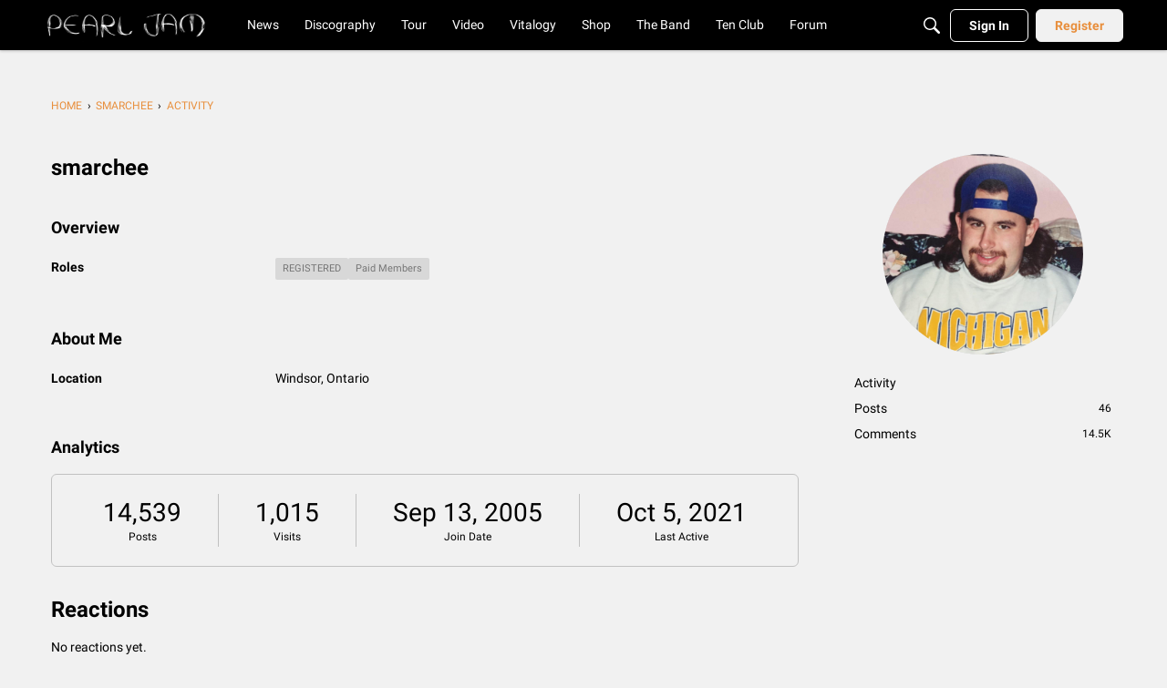

--- FILE ---
content_type: application/x-javascript
request_url: https://community.pearljam.com/dist/v2/forum/entries/addons/Warnings2/forum.CiAGG7po.min.js
body_size: 2013
content:
import{f as X,g as I,p as G,az as B,br as J,ay as Y,bs as _,ae as Z,t as n,bt as ee,bu as se,b7 as ae,b5 as te,ai as re,bv as ne,aq as V,K as P,aj as oe,bw as ie,bx as le,by as de,X as y,Q as D,ar as ce,ag as me,ah as ue,bz as he,bA as ge,bB as xe}from"../../forum.RLlm6Vrg.min.js";import{i as b,p as ye,t as be,r as c,j as e}from"../../../vendor/vendor/react-core.DB6kRN5F.min.js";const j=X(()=>{const a=I(),s=b({"& #vanilla-editor-root":{marginBottom:20}},"label:WarningModal-classes-root"),t=b({width:"100%",margin:"16px 0"},"label:WarningModal-classes-formFields"),d=b({padding:"24px 0 24px 0","& a":{color:G.colorOut(a.links.colors.default)}},"label:WarningModal-classes-notAllowedContent");return{root:s,formFields:t,notAllowedContent:d,multipleUsers:b({marginTop:8,display:"flex",flexDirection:"column",gap:8},"label:WarningModal-classes-multipleUsers"),multipleUsersHeader:b({fontWeight:600},"label:WarningModal-classes-multipleUsersHeader")}});function je(a,s){return ye({queryFn:async()=>(await B.get("/user-notes/warningform",{params:{recordID:s,recordType:a}})).data,queryKey:["warningForm",{recordID:s,recordType:a}],enabled:Array.isArray(s)?s.length>0:!!s})}function fe(a,s){return be({mutationFn:async t=>(await B.post("/user-notes/warnings",{...t})).data,mutationKey:[a,s]})}function pe(a){var M,T,S,v;const{recordType:s,onClose:t,userID:d,isLegacyPage:m}=a,f=J(),{addToast:A}=Y(),[o,u]=c.useState({}),[W,p]=c.useState([]),[w,k]=c.useState({}),h=Array.isArray(a.recordID)?a.recordID:[a.recordID],r=je(s,h),{mutateAsync:O,isLoading:$}=fe(s,h),F=r.data&&r.data.schema,q=Object.values(o).length,U=c.useMemo(()=>{var l,g,x,i,N,E,L,R,z;return(l=r.data)!=null&&l.schema?{body:_((x=(g=r.data.schema.properties)==null?void 0:g.body)==null?void 0:x.default),attachRecord:(E=(N=(i=r.data)==null?void 0:i.schema.properties)==null?void 0:N.attachRecord)==null?void 0:E.default,warningTypeID:(z=(R=(L=r.data)==null?void 0:L.schema.properties)==null?void 0:R.warningTypeID)==null?void 0:z.default,moderatorNote:void 0}:null},[(M=r.data)==null?void 0:M.schema]);c.useEffect(()=>{U&&u({...U})},[U]);const K=async()=>{var l,g,x;try{const i={...o,body:o.body,userID:d??((g=(l=r.data)==null?void 0:l.user)==null?void 0:g.userID),format:"rich2",recordType:o!=null&&o.attachRecord?s:void 0,...o!=null&&o.attachRecord?Array.isArray(h)?{recordIDs:h}:{recordID:h}:{}};await O(i),m?window.location.reload():(A({autoDismiss:!0,body:e.jsx(e.Fragment,{children:`${n("Success!")} ${n("User has been warned.")}`})}),u({...U}),(x=a.onSuccess)==null||x.call(a)),t()}catch(i){i.errors&&Object.keys(i.errors??{}).length?k(i.errors??[]):(i.description||i.message)&&p([{message:i.description||i.message}])}},C=r.data&&!F&&e.jsxs("div",{className:j().notAllowedContent,children:[r.data.notAllowed.message," ",r.data.notAllowed.postUrl&&e.jsx(Z,{to:r.data.notAllowed.postUrl,children:`${n("post")}.`}),r.data.notAllowed.users&&e.jsxs("div",{className:j().multipleUsers,children:[e.jsx("div",{className:j().multipleUsersHeader,children:`${n("Current Users")}:`}),e.jsx(ee,{themingVariables:{sizing:{width:se().sizing.xsmall,offset:10},plus:{font:{...I().fontSizeAndWeightVars("medium"),lineHeight:I().lineHeights.condensed},margin:10}},data:r.data.notAllowed.users,ItemComponent:l=>e.jsx(ae,{size:te.SMALL,userInfo:l})})]})]}),Q=F?a.userName?`${n("Warn")} ${a.userName}`:n("Warn User"):(T=r.data)!=null&&T.notAllowed?e.jsx(e.Fragment,{children:r.data.notAllowed.type==="alreadyWarned"?n("Already Warned"):r.data.notAllowed.type==="multipleUsers"?n("Mutiple Users"):n("Permission Problem")}):e.jsx(e.Fragment,{});return e.jsx("form",{onSubmit:async l=>{l.preventDefault(),l.stopPropagation(),await K()},children:e.jsx(re,{header:e.jsx(ce,{titleID:"warningModal",closeFrame:t,title:Q}),body:e.jsxs(oe,{children:[(S=r.data)!=null&&S.schema&&q?e.jsx("div",{className:j().formFields,children:e.jsx(ie,{schema:(v=r.data)==null?void 0:v.schema,instance:o,FormControl:de,FormControlGroup:le,onChange:u,fieldErrors:w})}):C?e.jsx(e.Fragment,{}):e.jsxs(e.Fragment,{children:[e.jsx(y,{height:16}),e.jsx(D,{height:32}),e.jsx(y,{height:16}),e.jsx(D,{height:260}),e.jsx(y,{height:16}),e.jsx(D,{height:32}),e.jsx(y,{height:16}),e.jsx(D,{height:32}),e.jsx(y,{height:16})]}),C]}),footer:e.jsx(ne,{justifyRight:!0,children:e.jsxs(e.Fragment,{children:[e.jsx(V,{buttonType:P.TEXT,onClick:t,className:f.actionButton,children:F?n("Cancel"):n("Close")}),F&&e.jsx(V,{submit:!0,disabled:$,buttonType:P.TEXT_PRIMARY,children:n("Warn")})]})})})})}function we(a){const{isVisible:s,onClose:t}=a;return e.jsx(e.Fragment,{children:e.jsx(me,{isVisible:s,exitHandler:()=>t(),size:ue.MEDIUM,titleID:"warningModal",className:j().root,children:e.jsx(pe,{...a})})})}function H(a){var p,w;const{comment:s,discussion:t}=a,[d,m]=c.useState(!1),f=a.recordType||(s?"comment":t?"discussion":void 0),A=a.recordID||(s?s==null?void 0:s.commentID:t?t==null?void 0:t.discussionID:void 0),o=a.userName||(s?s==null?void 0:s.insertUser.name:t?(p=t==null?void 0:t.insertUser)==null?void 0:p.name:void 0),u=a.userID||(s?s==null?void 0:s.insertUser.userID:t?(w=t==null?void 0:t.insertUser)==null?void 0:w.userID:void 0),W={...a,recordType:f,recordID:A,userName:o,userID:u};return e.jsxs(e.Fragment,{children:[e.jsx(he,{onClick:()=>m(!0),children:n("Warn")}),e.jsx(we,{...W,isVisible:d,onClose:()=>m(!1)})]})}ge.registerExtraFlagOption(H);xe({permission:{permission:"community.moderate"},component:H,group:"flagGroup"});
